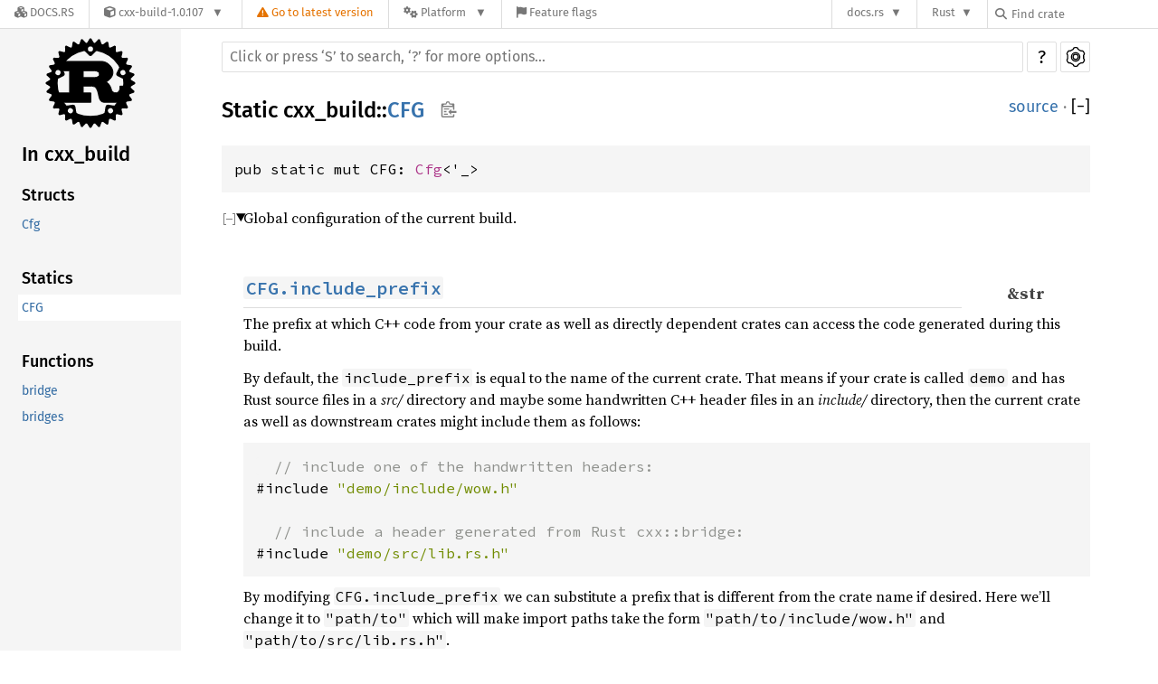

--- FILE ---
content_type: text/html; charset=utf-8
request_url: https://docs.rs/cxx-build/1.0.107/cxx_build/static.CFG.html
body_size: 8925
content:
<!DOCTYPE html><html lang="en"><head><meta charset="utf-8"><meta name="viewport" content="width=device-width, initial-scale=1.0"><meta name="generator" content="rustdoc"><meta name="description" content="Global configuration of the current build."><title>CFG in cxx_build - Rust</title><link rel="preload" as="font" type="font/woff2" crossorigin href="/-/rustdoc.static/SourceSerif4-Regular-46f98efaafac5295.ttf.woff2"><link rel="preload" as="font" type="font/woff2" crossorigin href="/-/rustdoc.static/FiraSans-Regular-018c141bf0843ffd.woff2"><link rel="preload" as="font" type="font/woff2" crossorigin href="/-/rustdoc.static/FiraSans-Medium-8f9a781e4970d388.woff2"><link rel="preload" as="font" type="font/woff2" crossorigin href="/-/rustdoc.static/SourceCodePro-Regular-562dcc5011b6de7d.ttf.woff2"><link rel="preload" as="font" type="font/woff2" crossorigin href="/-/rustdoc.static/SourceSerif4-Bold-a2c9cd1067f8b328.ttf.woff2"><link rel="preload" as="font" type="font/woff2" crossorigin href="/-/rustdoc.static/SourceCodePro-Semibold-d899c5a5c4aeb14a.ttf.woff2"><link rel="stylesheet" href="/-/rustdoc.static/normalize-76eba96aa4d2e634.css"><link rel="stylesheet" href="/-/static/vendored.css?0-1-0-f194f2b4-2026-01-25" media="all" /><link rel="stylesheet" href="/-/rustdoc.static/rustdoc-47e7ab555ef2818a.css" id="mainThemeStyle"><meta name="rustdoc-vars" data-root-path="../" data-static-root-path="/-/rustdoc.static/" data-current-crate="cxx_build" data-themes="" data-resource-suffix="-20230829-1.74.0-nightly-84a9f4c6e" data-rustdoc-version="1.74.0-nightly (84a9f4c6e 2023-08-29)" data-channel="nightly" data-search-js="search-6dfdfced5eff6596.js" data-settings-js="settings-de11bff964e9d4e5.js" data-settings-css="settings-8c76f75bfb6bd192.css" data-theme-light-css="light-f194925aa375ae96.css" data-theme-dark-css="dark-1dd4d1ce031e15de.css" data-theme-ayu-css="ayu-49e58d069f567085.css" ><script src="/-/rustdoc.static/storage-db41da1a38ea3cb8.js"></script><script defer src="sidebar-items-20230829-1.74.0-nightly-84a9f4c6e.js"></script><script defer src="/-/rustdoc.static/main-ef3a2de404864b0b.js"></script><noscript><link rel="stylesheet" media="(prefers-color-scheme:light)" href="/-/rustdoc.static/light-f194925aa375ae96.css"><link rel="stylesheet" media="(prefers-color-scheme:dark)" href="/-/rustdoc.static/dark-1dd4d1ce031e15de.css"><link rel="stylesheet" href="/-/rustdoc.static/noscript-cffde32267a19fd6.css"></noscript><link rel="alternate icon" type="image/png" href="/-/rustdoc.static/favicon-16x16-8b506e7a72182f1c.png"><link rel="alternate icon" type="image/png" href="/-/rustdoc.static/favicon-32x32-422f7d1d52889060.png"><link rel="icon" type="image/svg+xml" href="/-/rustdoc.static/favicon-2c020d218678b618.svg"><link rel="stylesheet" href="/-/static/rustdoc-2021-12-05.css?0-1-0-f194f2b4-2026-01-25" media="all" /><link rel="stylesheet" href="/-/static/font-awesome.css?0-1-0-f194f2b4-2026-01-25" media="all" />

<link rel="search" href="/-/static/opensearch.xml" type="application/opensearchdescription+xml" title="Docs.rs" />

<script type="text/javascript">(function() {
    function applyTheme(theme) {
        if (theme) {
            document.documentElement.dataset.docsRsTheme = theme;
        }
    }

    window.addEventListener("storage", ev => {
        if (ev.key === "rustdoc-theme") {
            applyTheme(ev.newValue);
        }
    });

    // see ./storage-change-detection.html for details
    window.addEventListener("message", ev => {
        if (ev.data && ev.data.storage && ev.data.storage.key === "rustdoc-theme") {
            applyTheme(ev.data.storage.value);
        }
    });

    applyTheme(window.localStorage.getItem("rustdoc-theme"));
})();</script></head><body class="rustdoc-page">
<div class="nav-container">
    <div class="container">
        <div class="pure-menu pure-menu-horizontal" role="navigation" aria-label="Main navigation">
            <form action="/releases/search"
                  method="GET"
                  id="nav-search-form"
                  class="landing-search-form-nav not-latest ">

                
                <a href="/" class="pure-menu-heading pure-menu-link docsrs-logo" aria-label="Docs.rs">
                    <span title="Docs.rs"><span class="fa fa-solid fa-cubes " aria-hidden="true"></span></span>
                    <span class="title">Docs.rs</span>
                </a><ul class="pure-menu-list">
    <script id="crate-metadata" type="application/json">
        
        {
            "name": "cxx-build",
            "version": "1.0.107"
        }
    </script><li class="pure-menu-item pure-menu-has-children">
            <a href="#" class="pure-menu-link crate-name" title="C++ code generator for integrating `cxx` crate into a Cargo build.">
                <span class="fa fa-solid fa-cube " aria-hidden="true"></span>
                <span class="title">cxx-build-1.0.107</span>
            </a><div class="pure-menu-children package-details-menu">
                
                <ul class="pure-menu-list menu-item-divided">
                    <li class="pure-menu-heading" id="crate-title">
                        cxx-build 1.0.107
                        <span id="clipboard" class="svg-clipboard" title="Copy crate name and version information"></span>
                    </li><li class="pure-menu-item">
                        <a href="/crate/cxx-build/1.0.107" class="pure-menu-link description" title="See cxx-build in docs.rs">
                            <span class="fa fa-solid fa-cube " aria-hidden="true"></span> Docs.rs crate page
                        </a>
                    </li><li class="pure-menu-item">
                            <span class="pure-menu-link description"><span class="fa fa-solid fa-scale-unbalanced-flip " aria-hidden="true"></span>
                            <a href="https://spdx.org/licenses/MIT" class="pure-menu-sublink">MIT</a> OR <a href="https://spdx.org/licenses/Apache-2.0" class="pure-menu-sublink">Apache-2.0</a></span>
                        </li></ul>

                <div class="pure-g menu-item-divided">
                    <div class="pure-u-1-2 right-border">
                        <ul class="pure-menu-list">
                            <li class="pure-menu-heading">Links</li>

                            <li class="pure-menu-item">
                                    <a href="https://cxx.rs" class="pure-menu-link">
                                        <span class="fa fa-solid fa-house " aria-hidden="true"></span> Homepage
                                    </a>
                                </li><li class="pure-menu-item">
                                    <a href="https://github.com/dtolnay/cxx" class="pure-menu-link">
                                        <span class="fa fa-solid fa-code-branch " aria-hidden="true"></span> Repository
                                    </a>
                                </li><li class="pure-menu-item">
                                <a href="https://crates.io/crates/cxx-build" class="pure-menu-link" title="See cxx-build in crates.io">
                                    <span class="fa fa-solid fa-cube " aria-hidden="true"></span> crates.io
                                </a>
                            </li>

                            
                            <li class="pure-menu-item">
                                <a href="/crate/cxx-build/1.0.107/source/" title="Browse source of cxx-build-1.0.107" class="pure-menu-link">
                                    <span class="fa fa-solid fa-folder-open " aria-hidden="true"></span> Source
                                </a>
                            </li>
                        </ul>
                    </div><div class="pure-u-1-2">
                        <ul class="pure-menu-list" id="topbar-owners">
                            <li class="pure-menu-heading">Owners</li><li class="pure-menu-item">
                                    <a href="https://crates.io/users/dtolnay" class="pure-menu-link">
                                        <span class="fa fa-solid fa-user " aria-hidden="true"></span> dtolnay
                                    </a>
                                </li></ul>
                    </div>
                </div>

                <div class="pure-g menu-item-divided">
                    <div class="pure-u-1-2 right-border">
                        <ul class="pure-menu-list">
                            <li class="pure-menu-heading">Dependencies</li>

                            
                            <li class="pure-menu-item">
                                <div class="pure-menu pure-menu-scrollable sub-menu" tabindex="-1">
                                    <ul class="pure-menu-list">
                                        <li class="pure-menu-item"><a href="/cc/^1.0.79/" class="pure-menu-link">
                cc ^1.0.79
                
                    <i class="dependencies normal">normal</i>
                    
                
            </a>
        </li><li class="pure-menu-item"><a href="/codespan-reporting/^0.11.1/" class="pure-menu-link">
                codespan-reporting ^0.11.1
                
                    <i class="dependencies normal">normal</i>
                    
                
            </a>
        </li><li class="pure-menu-item"><a href="/once_cell/^1.18/" class="pure-menu-link">
                once_cell ^1.18
                
                    <i class="dependencies normal">normal</i>
                    
                
            </a>
        </li><li class="pure-menu-item"><a href="/proc-macro2/^1.0.63/" class="pure-menu-link">
                proc-macro2 ^1.0.63
                
                    <i class="dependencies normal">normal</i>
                    
                
            </a>
        </li><li class="pure-menu-item"><a href="/quote/^1.0.29/" class="pure-menu-link">
                quote ^1.0.29
                
                    <i class="dependencies normal">normal</i>
                    
                
            </a>
        </li><li class="pure-menu-item"><a href="/scratch/^1.0.5/" class="pure-menu-link">
                scratch ^1.0.5
                
                    <i class="dependencies normal">normal</i>
                    
                
            </a>
        </li><li class="pure-menu-item"><a href="/syn/^2.0.23/" class="pure-menu-link">
                syn ^2.0.23
                
                    <i class="dependencies normal">normal</i>
                    
                
            </a>
        </li><li class="pure-menu-item"><a href="/cxx/^1.0/" class="pure-menu-link">
                cxx ^1.0
                
                    <i class="dependencies dev">dev</i>
                    
                
            </a>
        </li><li class="pure-menu-item"><a href="/cxx-gen/^0.7/" class="pure-menu-link">
                cxx-gen ^0.7
                
                    <i class="dependencies dev">dev</i>
                    
                
            </a>
        </li><li class="pure-menu-item"><a href="/pkg-config/^0.3.27/" class="pure-menu-link">
                pkg-config ^0.3.27
                
                    <i class="dependencies dev">dev</i>
                    
                
            </a>
        </li>
                                    </ul>
                                </div>
                            </li>
                        </ul>
                    </div>

                    <div class="pure-u-1-2">
                        <ul class="pure-menu-list">
                            <li class="pure-menu-heading">Versions</li>

                            <li class="pure-menu-item">
                                <div class="pure-menu pure-menu-scrollable sub-menu" id="releases-list" tabindex="-1" data-url="/crate/cxx-build/1.0.107/menus/releases/cxx_build/static.CFG.html">
                                    <span class="rotate"><span class="fa fa-solid fa-spinner " aria-hidden="true"></span></span>
                                </div>
                            </li>
                        </ul>
                    </div>
                </div></div>
        </li>
        <li class="pure-menu-item">
            <a href="/crate/cxx-build/latest/target-redirect/cxx_build/static.CFG.html" class="pure-menu-link warn"
                data-fragment="retain"
                title="You are seeing an outdated version of the cxx-build crate. Click here to go to the latest version.">
                <span class="fa fa-solid fa-triangle-exclamation " aria-hidden="true"></span>
                <span class="title">Go to latest version</span>
            </a>
        </li><li class="pure-menu-item pure-menu-has-children">
                <a href="#" class="pure-menu-link" aria-label="Platform">
                    <span class="fa fa-solid fa-gears " aria-hidden="true"></span>
                    <span class="title">Platform</span>
                </a>

                
                <ul class="pure-menu-children" id="platforms" data-url="/crate/cxx-build/1.0.107/menus/platforms/cxx_build/static.CFG.html"><li class="pure-menu-item">
            <a href="/crate/cxx-build/1.0.107/target-redirect/cxx_build/static.CFG.html" class="pure-menu-link" data-fragment="retain" rel="nofollow">x86_64-unknown-linux-gnu</a>
        </li></ul>
            </li><li class="pure-menu-item">
                <a href="/crate/cxx-build/1.0.107/features" title="Browse available feature flags of cxx-build-1.0.107" class="pure-menu-link">
                    <span class="fa fa-solid fa-flag " aria-hidden="true"></span>
                    <span class="title">Feature flags</span>
                </a>
            </li>
        
    
</ul><div class="spacer"></div>
                
                

<ul class="pure-menu-list">
                    <li class="pure-menu-item pure-menu-has-children">
                        <a href="#" class="pure-menu-link" aria-label="docs.rs">docs.rs</a>
                        <ul class="pure-menu-children aligned-icons"><li class="pure-menu-item"><a class="pure-menu-link" href="/about"><span class="fa fa-solid fa-circle-info " aria-hidden="true"></span> About docs.rs</a></li><li class="pure-menu-item"><a class="pure-menu-link" href="/about/badges"><span class="fa fa-brands fa-fonticons " aria-hidden="true"></span> Badges</a></li><li class="pure-menu-item"><a class="pure-menu-link" href="/about/builds"><span class="fa fa-solid fa-gears " aria-hidden="true"></span> Builds</a></li><li class="pure-menu-item"><a class="pure-menu-link" href="/about/metadata"><span class="fa fa-solid fa-table " aria-hidden="true"></span> Metadata</a></li><li class="pure-menu-item"><a class="pure-menu-link" href="/about/redirections"><span class="fa fa-solid fa-road " aria-hidden="true"></span> Shorthand URLs</a></li><li class="pure-menu-item"><a class="pure-menu-link" href="/about/download"><span class="fa fa-solid fa-download " aria-hidden="true"></span> Download</a></li><li class="pure-menu-item"><a class="pure-menu-link" href="/about/rustdoc-json"><span class="fa fa-solid fa-file-code " aria-hidden="true"></span> Rustdoc JSON</a></li><li class="pure-menu-item"><a class="pure-menu-link" href="/releases/queue"><span class="fa fa-solid fa-gears " aria-hidden="true"></span> Build queue</a></li><li class="pure-menu-item"><a class="pure-menu-link" href="https://foundation.rust-lang.org/policies/privacy-policy/#docs.rs" target="_blank"><span class="fa fa-solid fa-shield-halved " aria-hidden="true"></span> Privacy policy</a></li>
                        </ul>
                    </li>
                </ul>
                <ul class="pure-menu-list"><li class="pure-menu-item pure-menu-has-children">
                        <a href="#" class="pure-menu-link" aria-label="Rust">Rust</a>
                        <ul class="pure-menu-children">
                            <li class="pure-menu-item"><a class="pure-menu-link" href="https://www.rust-lang.org/" target="_blank">Rust website</a></li>
                            <li class="pure-menu-item"><a class="pure-menu-link" href="https://doc.rust-lang.org/book/" target="_blank">The Book</a></li>

                            <li class="pure-menu-item"><a class="pure-menu-link" href="https://doc.rust-lang.org/std/" target="_blank">Standard Library API Reference</a></li>

                            <li class="pure-menu-item"><a class="pure-menu-link" href="https://doc.rust-lang.org/rust-by-example/" target="_blank">Rust by Example</a></li>

                            <li class="pure-menu-item"><a class="pure-menu-link" href="https://doc.rust-lang.org/cargo/guide/" target="_blank">The Cargo Guide</a></li>

                            <li class="pure-menu-item"><a class="pure-menu-link" href="https://doc.rust-lang.org/nightly/clippy" target="_blank">Clippy Documentation</a></li>
                        </ul>
                    </li>
                </ul>
                
                <div id="search-input-nav">
                    <label for="nav-search">
                        <span class="fa fa-solid fa-magnifying-glass " aria-hidden="true"></span>
                    </label>

                    
                    
                    <input id="nav-search" name="query" type="text" aria-label="Find crate by search query" tabindex="-1"
                        placeholder="Find crate"
                        >
                </div>
            </form>
        </div>
    </div>
</div><div class="rustdoc static container-rustdoc" id="rustdoc_body_wrapper" tabindex="-1"><script async src="/-/static/menu.js?0-1-0-f194f2b4-2026-01-25"></script>
<script async src="/-/static/index.js?0-1-0-f194f2b4-2026-01-25"></script>

<iframe src="/-/storage-change-detection.html" width="0" height="0" style="display: none"></iframe><!--[if lte IE 11]><div class="warning">This old browser is unsupported and will most likely display funky things.</div><![endif]--><nav class="mobile-topbar"><button class="sidebar-menu-toggle">&#9776;</button><a class="logo-container" href="../cxx_build/index.html"><img class="rust-logo" src="/-/rustdoc.static/rust-logo-151179464ae7ed46.svg" alt="logo"></a><h2></h2></nav><nav class="sidebar"><a class="logo-container" href="../cxx_build/index.html"><img class="rust-logo" src="/-/rustdoc.static/rust-logo-151179464ae7ed46.svg" alt="logo"></a><div class="sidebar-elems"><h2><a href="index.html">In cxx_build</a></h2></div></nav><main><div class="width-limiter"><nav class="sub"><form class="search-form"><span></span><input class="search-input" name="search" aria-label="Run search in the documentation" autocomplete="off" spellcheck="false" placeholder="Click or press ‘S’ to search, ‘?’ for more options…" type="search"><div id="help-button" title="help" tabindex="-1"><a href="../help.html">?</a></div><div id="settings-menu" tabindex="-1"><a href="../settings.html" title="settings"><img width="22" height="22" alt="Change settings" src="/-/rustdoc.static/wheel-7b819b6101059cd0.svg"></a></div></form></nav><section id="main-content" class="content"><div class="main-heading"><h1>Static <a href="index.html">cxx_build</a>::<wbr><a class="static" href="#">CFG</a><button id="copy-path" title="Copy item path to clipboard"><img src="/-/rustdoc.static/clipboard-7571035ce49a181d.svg" width="19" height="18" alt="Copy item path"></button></h1><span class="out-of-band"><a class="src" href="../src/cxx_build/cfg.rs.html#309-316">source</a> · <button id="toggle-all-docs" title="collapse all docs">[<span>&#x2212;</span>]</button></span></div><pre class="rust item-decl"><code>pub static mut CFG: <a class="struct" href="struct.Cfg.html" title="struct cxx_build::Cfg">Cfg</a>&lt;'_&gt;</code></pre><details class="toggle top-doc" open><summary class="hideme"><span>Expand description</span></summary><div class="docblock"><p>Global configuration of the current build.</p>
<br>
<div style="float:right;margin:22px 50px 0;font-size:1.15em;opacity:.73"><strong>&amp;str</strong></div>
<h3 id="cfginclude_prefix"><a href="#cfginclude_prefix"><strong><code>CFG.include_prefix</code></strong></a></h3>
<p>The prefix at which C++ code from your crate as well as directly dependent
crates can access the code generated during this build.</p>
<p>By default, the <code>include_prefix</code> is equal to the name of the current crate.
That means if your crate is called <code>demo</code> and has Rust source files in a
<em>src/</em> directory and maybe some handwritten C++ header files in an
<em>include/</em> directory, then the current crate as well as downstream crates
might include them as follows:</p>

<div class="example-wrap"><pre class="rust rust-example-rendered"><code>  <span class="comment">// include one of the handwritten headers:
</span>#include <span class="string">&quot;demo/include/wow.h&quot;

  </span><span class="comment">// include a header generated from Rust cxx::bridge:
</span>#include <span class="string">&quot;demo/src/lib.rs.h&quot;</span></code></pre></div>
<p>By modifying <code>CFG.include_prefix</code> we can substitute a prefix that is
different from the crate name if desired. Here we’ll change it to
<code>&quot;path/to&quot;</code> which will make import paths take the form
<code>&quot;path/to/include/wow.h&quot;</code> and <code>&quot;path/to/src/lib.rs.h&quot;</code>.</p>

<div class="example-wrap"><pre class="rust rust-example-rendered"><code><span class="comment">// build.rs

</span><span class="kw">use </span>cxx_build::CFG;

<span class="kw">fn </span>main() {
    CFG.include_prefix = <span class="string">&quot;path/to&quot;</span>;

    cxx_build::bridge(<span class="string">&quot;src/lib.rs&quot;</span>)
        .file(<span class="string">&quot;src/demo.cc&quot;</span>) <span class="comment">// probably contains `#include &quot;path/to/src/lib.rs.h&quot;`
        /* ... */
        </span>.compile(<span class="string">&quot;demo&quot;</span>);
}</code></pre></div>
<p>Note that cross-crate imports are only made available between <strong>direct
dependencies</strong>. Another crate must directly depend on your crate in order to
#include its headers; a transitive dependency is not sufficient.
Additionally, headers from a direct dependency are only importable if the
dependency’s Cargo.toml manifest contains a <code>links</code> key. If not, its headers
will not be importable from outside of the same crate.</p>
<br>
<div style="float:right;margin:22px 50px 0;font-size:1.15em;opacity:.73"><strong>Vec&lt;&amp;Path&gt;</strong></div>
<h3 id="cfgexported_header_dirs"><a href="#cfgexported_header_dirs"><strong><code>CFG.exported_header_dirs</code></strong></a></h3>
<p>A vector of absolute paths. The current crate, directly dependent crates,
and further crates to which this crate’s headers are exported (see below)
will be able to <code>#include</code> headers from these directories.</p>
<p>Adding a directory to <code>exported_header_dirs</code> is similar to adding it to the
current build via the <code>cc</code> crate’s <a href="https://docs.rs/cc/1.0.83/x86_64-unknown-linux-gnu/cc/struct.Build.html#method.include" title="method cc::Build::include"><code>Build::include</code></a>,
but <em>also</em> makes the directory available to downstream crates that want to
<code>#include</code> one of the headers from your crate. If the dir were added only
using <code>Build::include</code>, the downstream crate including your header would
need to manually add the same directory to their own build as well.</p>
<p>When using <code>exported_header_dirs</code>, your crate must also set a <code>links</code> key
for itself in Cargo.toml. See <a href="https://doc.rust-lang.org/cargo/reference/build-scripts.html#the-links-manifest-key"><em>the <code>links</code> manifest key</em></a>. The
reason is that Cargo imposes no ordering on the execution of build scripts
without a <code>links</code> key, which means the downstream crate’s build script might
execute before yours decides what to put into <code>exported_header_dirs</code>.</p>
<h4 id="example"><a href="#example">Example</a></h4>
<p>One of your crate’s headers wants to include a system library, such as
<code>#include &quot;Python.h&quot;</code>.</p>

<div class="example-wrap"><pre class="rust rust-example-rendered"><code><span class="comment">// build.rs

</span><span class="kw">use </span>cxx_build::CFG;
<span class="kw">use </span>std::path::PathBuf;

<span class="kw">fn </span>main() {
    <span class="kw">let </span>python3 = pkg_config::probe_library(<span class="string">&quot;python3&quot;</span>).unwrap();
    <span class="kw">let </span>python_include_paths = python3.include_paths.iter().map(PathBuf::as_path);
    CFG.exported_header_dirs.extend(python_include_paths);

    cxx_build::bridge(<span class="string">&quot;src/bridge.rs&quot;</span>).compile(<span class="string">&quot;demo&quot;</span>);
}</code></pre></div>
<h4 id="example-1"><a href="#example-1">Example</a></h4>
<p>Your crate wants to rearrange the headers that it exports vs how they’re
laid out locally inside the crate’s source directory.</p>
<p>Suppose the crate as published contains a file at <code>./include/myheader.h</code> but
wants it available to downstream crates as <code>#include &quot;foo/v1/public.h&quot;</code>.</p>

<div class="example-wrap"><pre class="rust rust-example-rendered"><code><span class="comment">// build.rs

</span><span class="kw">use </span>cxx_build::CFG;
<span class="kw">use </span>std::path::Path;
<span class="kw">use </span>std::{env, fs};

<span class="kw">fn </span>main() {
    <span class="kw">let </span>out_dir = env::var_os(<span class="string">&quot;OUT_DIR&quot;</span>).unwrap();
    <span class="kw">let </span>headers = Path::new(<span class="kw-2">&amp;</span>out_dir).join(<span class="string">&quot;headers&quot;</span>);
    CFG.exported_header_dirs.push(<span class="kw-2">&amp;</span>headers);

    <span class="comment">// We contain `include/myheader.h` locally, but
    // downstream will use `#include &quot;foo/v1/public.h&quot;`
    </span><span class="kw">let </span>foo = headers.join(<span class="string">&quot;foo&quot;</span>).join(<span class="string">&quot;v1&quot;</span>);
    fs::create_dir_all(<span class="kw-2">&amp;</span>foo).unwrap();
    fs::copy(<span class="string">&quot;include/myheader.h&quot;</span>, foo.join(<span class="string">&quot;public.h&quot;</span>)).unwrap();

    cxx_build::bridge(<span class="string">&quot;src/bridge.rs&quot;</span>).compile(<span class="string">&quot;demo&quot;</span>);
}</code></pre></div>
<p style="margin:0"><br><br></p>
<div style="float:right;margin:22px 50px 0;font-size:1.15em;opacity:.73"><strong>Vec&lt;&amp;str&gt;</strong></div>
<h3 id="cfgexported_header_prefixes"><a href="#cfgexported_header_prefixes"><strong><code>CFG.exported_header_prefixes</code></strong></a></h3>
<p>Vector of strings. These each refer to the <code>include_prefix</code> of one of your
direct dependencies, or a prefix thereof. They describe which of your
dependencies participate in your crate’s C++ public API, as opposed to
private use by your crate’s implementation.</p>
<p>As a general rule, if one of your headers <code>#include</code>s something from one of
your dependencies, you need to put that dependency’s <code>include_prefix</code> into
<code>CFG.exported_header_prefixes</code> (<em>or</em> their <code>links</code> key into
<code>CFG.exported_header_links</code>; see below). On the other hand if only your C++
implementation files and <em>not</em> your headers are importing from the
dependency, you do not export that dependency.</p>
<p>The significance of exported headers is that if downstream code (crate 𝒜)
contains an <code>#include</code> of a header from your crate (ℬ) and your header
contains an <code>#include</code> of something from your dependency (𝒞), the exported
dependency 𝒞 becomes available during the downstream crate 𝒜’s build.
Otherwise the downstream crate 𝒜 doesn’t know about 𝒞 and wouldn’t be able
to find what header your header is referring to, and would fail to build.</p>
<p>When using <code>exported_header_prefixes</code>, your crate must also set a <code>links</code>
key for itself in Cargo.toml.</p>
<h4 id="example-2"><a href="#example-2">Example</a></h4>
<p>Suppose you have a crate with 5 direct dependencies and the <code>include_prefix</code>
for each one are:</p>
<ul>
<li>“crate0”</li>
<li>“group/api/crate1”</li>
<li>“group/api/crate2”</li>
<li>“group/api/contrib/crate3”</li>
<li>“detail/crate4”</li>
</ul>
<p>Your header involves types from the first four so we re-export those as part
of your public API, while crate4 is only used internally by your cc file not
your header, so we do not export:</p>

<div class="example-wrap"><pre class="rust rust-example-rendered"><code><span class="comment">// build.rs

</span><span class="kw">use </span>cxx_build::CFG;

<span class="kw">fn </span>main() {
    CFG.exported_header_prefixes = <span class="macro">vec!</span>[<span class="string">&quot;crate0&quot;</span>, <span class="string">&quot;group/api&quot;</span>];

    cxx_build::bridge(<span class="string">&quot;src/bridge.rs&quot;</span>)
        .file(<span class="string">&quot;src/impl.cc&quot;</span>)
        .compile(<span class="string">&quot;demo&quot;</span>);
}</code></pre></div>
<p style="margin:0"><br><br></p>
<div style="float:right;margin:22px 50px 0;font-size:1.15em;opacity:.73"><strong>Vec&lt;&amp;str&gt;</strong></div>
<h3 id="cfgexported_header_links"><a href="#cfgexported_header_links"><strong><code>CFG.exported_header_links</code></strong></a></h3>
<p>Vector of strings. These each refer to the <code>links</code> attribute (<a href="https://doc.rust-lang.org/cargo/reference/build-scripts.html#the-links-manifest-key"><em>the <code>links</code>
manifest key</em></a>) of one of your crate’s direct dependencies.</p>
<p>This achieves an equivalent result to <code>CFG.exported_header_prefixes</code> by
re-exporting a dependency as part of your crate’s public API, except with
finer grained control for cases when multiple crates might be sharing the
same <code>include_prefix</code> and you’d like to export some but not others. Links
attributes are guaranteed to be unique identifiers by Cargo.</p>
<p>When using <code>exported_header_links</code>, your crate must also set a <code>links</code> key
for itself in Cargo.toml.</p>
<h4 id="example-3"><a href="#example-3">Example</a></h4>
<div class="example-wrap"><pre class="rust rust-example-rendered"><code><span class="comment">// build.rs

</span><span class="kw">use </span>cxx_build::CFG;

<span class="kw">fn </span>main() {
    CFG.exported_header_links.push(<span class="string">&quot;git2&quot;</span>);

    cxx_build::bridge(<span class="string">&quot;src/bridge.rs&quot;</span>).compile(<span class="string">&quot;demo&quot;</span>);
}</code></pre></div>
<p style="margin:0"><br><br></p>
<div style="float:right;margin:22px 50px 0;font-size:1.15em;opacity:.73"><strong>bool</strong></div>
<h3 id="cfgdoxygen"><a href="#cfgdoxygen"><strong><code>CFG.doxygen</code></strong></a></h3>
<p>Boolean. Whether to propagate Rust documentation from inside the cxx::bridge
module as Doxygen-style comments in the generated C++ header.</p>
<p>Documentation on the following are supported:</p>
<ul>
<li>shared structs, and fields of shared structs</li>
<li>shared enums, and their variants</li>
<li>extern “Rust” opaque types</li>
<li>extern “Rust” functions, including methods/member functions</li>
</ul>
<h4 id="example-4"><a href="#example-4">Example</a></h4>
<div class="example-wrap"><pre class="rust rust-example-rendered"><code><span class="comment">// build.rs

</span><span class="kw">use </span>cxx_build::CFG;

<span class="kw">fn </span>main() {
    CFG.doxygen = <span class="bool-val">true</span>;

    cxx_build::bridge(<span class="string">&quot;src/bridge.rs&quot;</span>).compile(<span class="string">&quot;demo&quot;</span>);
}</code></pre></div>

<div class="example-wrap"><pre class="rust rust-example-rendered"><code><span class="comment">// src/bridge.rs

</span><span class="attr">#[cxx::bridge]
</span><span class="kw">mod </span>ffi {
    <span class="doccomment">/// documentation of MyStruct
    </span><span class="kw">pub struct </span>MyStruct {
        <span class="doccomment">/// documentation of the struct field
        </span>lol: String,
    }

    <span class="kw">extern </span><span class="string">&quot;Rust&quot; </span>{
        <span class="doccomment">/// documentation of MyType
        </span><span class="kw">type </span>MyType;

        <span class="doccomment">/// function documentation
        </span><span class="kw">fn </span>asdf() -&gt; bool;
    }
}</code></pre></div>
<p>With <code>CFG.doxygen</code> enabled, the generated C++ header through which
downstream C++ code will be able to access these shared structs and extern
“Rust” signatures will have the Rust documentation comments propagated as
Doxygen-style comments:</p>
<div class="example-wrap"><pre class="language-cpp"><code>/// documentation of MyStruct
struct MyStruct final {
  /// documentation of the struct field
  ::rust::String lol;
  …
};
</code></pre></div>
<p>Otherwise by default (without <code>CFG.doxygen</code>) they’ll just be <code>//</code> comments.</p>
</div></details></section></div></main></div></body></html>

--- FILE ---
content_type: text/javascript
request_url: https://docs.rs/-/static/menu.js?0-1-0-f194f2b4-2026-01-25
body_size: 3206
content:
// Allow menus to be opened and used by keyboard.
(function() {
    const updateMenuPositionForSubMenu = currentMenuSupplier => {
        const currentMenu = currentMenuSupplier();
        const subMenu = currentMenu?.getElementsByClassName("pure-menu-children")?.[0];

        subMenu?.style.setProperty("--menu-x", `${currentMenu.getBoundingClientRect().x}px`);
    };

    const loadedMenus = new Set();

    async function loadAjaxMenu(menu, id, msg) {
        if (loadedMenus.has(id)) {
            return;
        }
        loadedMenus.add(id);
        if (!menu.querySelector(".rotate")) {
            return;
        }
        const listElem = document.getElementById(id);
        if (!listElem) {
            // We're not in a documentation page, so no need to do anything.
            return;
        }
        const url = listElem.dataset.url;
        try {
            const response = await fetch(url);
            listElem.innerHTML = await response.text();
        } catch (ex) {
            console.error(`Failed to load ${msg}: ${ex}`);
            listElem.innerHTML = `Failed to load ${msg}`;
        }
    }

    let currentMenu;
    const backdrop = document.createElement("div");
    backdrop.style = "display:none;position:fixed;width:100%;height:100%;z-index:1";
    document.documentElement.insertBefore(backdrop, document.querySelector("body"));

    addEventListener("resize", () => updateMenuPositionForSubMenu(() => currentMenu));

    function previous(allItems, item) {
        let i = 1;
        const l = allItems.length;
        while (i < l) {
            if (allItems[i] === item) {
                return allItems[i - 1];
            }
            i += 1;
        }
    }
    function next(allItems, item) {
        let i = 0;
        const l = allItems.length - 1;
        while (i < l) {
            if (allItems[i] === item) {
                return allItems[i + 1];
            }
            i += 1;
        }
    }
    function last(allItems) {
        return allItems[allItems.length - 1];
    }
    function closeMenu() {
        if (this === backdrop) {
            document.documentElement.focus();
        } else if (currentMenu.querySelector(".pure-menu-link:focus")) {
            currentMenu.firstElementChild.focus();
        }
        currentMenu.classList.remove("pure-menu-active");
        currentMenu = null;
        backdrop.style.display = "none";
    }
    backdrop.onclick = closeMenu;
    function openMenu(newMenu) {
        updateMenuPositionForSubMenu(() => newMenu);
        currentMenu = newMenu;
        newMenu.classList.add("pure-menu-active");
        backdrop.style.display = "block";

        if (newMenu.querySelector("#releases-list")) {
            loadAjaxMenu(
                newMenu,
                "releases-list",
                "release list",
            );

        } else if (newMenu.querySelector("#platforms")) {
            loadAjaxMenu(
                newMenu,
                "platforms",
                "platforms list",
            );
        }
    }
    function menuOnClick(e) {
        if (this.getAttribute("href") !== "#") {
            return;
        }
        if (this.parentNode === currentMenu) {
            closeMenu();
            this.blur();
        } else {
            if (currentMenu) closeMenu();

            openMenu(this.parentNode);
        }
        e.preventDefault();
        e.stopPropagation();
    }
    function menuKeyDown(e) {
        if (currentMenu) {
            const children = currentMenu.querySelector(".pure-menu-children");
            const currentLink = children.querySelector(".pure-menu-link:focus");
            let currentItem;
            if (currentLink && currentLink.parentNode.classList.contains("pure-menu-item")) {
                currentItem = currentLink.parentNode;
            }
            let allItems = [];
            if (children) {
                allItems = children.querySelectorAll(".pure-menu-item .pure-menu-link");
            }
            let switchTo = null;
            switch (e.key.toLowerCase()) {
                case "escape":
                case "esc":
                    closeMenu();
                    e.preventDefault();
                    e.stopPropagation();
                    return;
                case "arrowdown":
                case "down":
                    if (currentLink) {
                        // Arrow down when an item other than the last is focused:
                        //      focus next item.
                        // Arrow down when the last item is focused:
                        //      jump to top.
                        switchTo = (next(allItems, currentLink) || allItems[0]);
                    } else {
                        // Arrow down when a menu is open and nothing is focused:
                        //      focus first item.
                        switchTo = allItems[0];
                    }
                    break;
                case "arrowup":
                case "up":
                    if (currentLink) {
                        // Arrow up when an item other than the first is focused:
                        //      focus previous item.
                        // Arrow up when the first item is focused:
                        //      jump to bottom.
                        switchTo = (previous(allItems, currentLink) || last(allItems));
                    } else {
                        // Arrow up when a menu is open and nothing is focused: focus last item.
                        switchTo = last(allItems);
                    }
                    break;
                case "tab":
                    if (!currentLink) {
                        // if the menu is open, we should focus trap into it
                        //
                        // this is the behavior of the WAI example, it is not the same as GitHub,
                        // but GitHub allows you to tab yourself out of the menu without closing it
                        // (which is horrible behavior)
                        switchTo = e.shiftKey ? last(allItems) : allItems[0];
                    } else if (e.shiftKey && currentLink === allItems[0]) {
                        // if you tab your way out of the menu, close it
                        //
                        // this is neither what GitHub nor the WAI example do, but is a
                        // rationalization of GitHub's behavior: we don't want users who know how to
                        // use tab and enter, but don't know that they can close menus with Escape,
                        // to find themselves completely trapped in the menu
                        closeMenu();
                        e.preventDefault();
                        e.stopPropagation();
                    } else if (!e.shiftKey && currentLink === last(allItems)) {
                        // same as above.
                        // if you tab your way out of the menu, close it
                        closeMenu();
                    }
                    break;
                case "enter":
                case "return":
                    // enter and return have the default browser behavior,
                    // but they also close the menu
                    // this behavior is identical between both the WAI example, and GitHub's
                    setTimeout(() => {
                        closeMenu();
                    }, 100);
                    break;
                case "space":
                case " ": {
                    // space closes the menu, and activates the current link
                    // this behavior is identical between both the WAI example, and GitHub's
                    const hasPopup = document.activeElement instanceof HTMLAnchorElement
                        && !document.activeElement.hasAttribute("aria-haspopup");
                    if (hasPopup) {
                        // It's supposed to copy the behaviour of the WAI Menu Bar
                        // page, and of GitHub's menus. I've been using these two
                        // sources to judge what is basically "industry standard"
                        // behaviour for menu keyboard activity on the web.
                        //
                        // On GitHub, here's what I notice:
                        //
                        // 1 If you click open a menu, the menu button remains
                        //   focused. If, in this stage, I press space, the menu will
                        //   close.
                        //
                        // 2 If I use the arrow keys to focus a menu item, and then
                        //   press space, the menu item will be activated. For
                        //   example, clicking "+", then pressing down, then pressing
                        //   space will open the New Repository page.
                        //
                        // Behaviour 1 is why the
                        // `!document.activeElement.hasAttribute("aria-haspopup")`
                        // condition is there. It's to make sure the menu-link on
                        // things like the About dropdown don't get activated.
                        // Behaviour 2 is why this code is required at all; I want to
                        // activate the currently highlighted menu item.
                        document.activeElement.click();
                    }
                    setTimeout(() => {
                        closeMenu();
                    }, 100);
                    e.preventDefault();
                    e.stopPropagation();
                    break;
                }
                case "home":
                    // home: focus first menu item.
                    //
                    // This is the behavior of WAI, while GitHub scrolls, but it's unlikely that a
                    // user will try to scroll the page while the menu is open, so they won't do it
                    // on accident.
                    switchTo = allItems[0];
                    break;
                case "end":
                    // end: focus last menu item.
                    //
                    // This is the behavior of WAI, while GitHub scrolls, but it's unlikely that a
                    // user will try to scroll the page while the menu is open, so they won't do it
                    // on accident.
                    switchTo = last(allItems);
                    break;
                case "pageup":
                    // page up: jump five items up, stopping at the top
                    //
                    // the number 5 is used so that we go one page in the inner-scrolled
                    // Dependencies and Versions fields
                    switchTo = currentItem || allItems[0];
                    for (let n = 0; n < 5; ++n) {
                        const hasPrevious = switchTo.previousElementSibling
                            && switchTo.previousElementSibling.classList.contains("pure-menu-item");
                        if (hasPrevious) {
                            switchTo = switchTo.previousElementSibling;
                        }
                    }
                    break;
                case "pagedown":
                    // page down: jump five items down, stopping at the bottom
                    // the number 5 is used so that we go one page in the
                    // inner-scrolled Dependencies and Versions fields
                    switchTo = currentItem || last(allItems);
                    for (let n = 0; n < 5; ++n) {
                        const hasNext = switchTo.nextElementSibling
                            && switchTo.nextElementSibling.classList.contains("pure-menu-item");
                        if (hasNext) {
                            switchTo = switchTo.nextElementSibling;
                        }
                    }
                    break;
            }
            if (switchTo) {
                const switchToLink = switchTo.querySelector("a");
                if (switchToLink) {
                    switchToLink.focus();
                } else {
                    switchTo.focus();
                }
                e.preventDefault();
                e.stopPropagation();
            }
        } else if (e.target.parentNode &&
            e.target.parentNode.classList &&
            e.target.parentNode.classList.contains("pure-menu-has-children")
        ) {
            switch (e.key.toLowerCase()) {
                case "arrowdown":
                case "down":
                case "space":
                case " ":
                    openMenu(e.target.parentNode);
                    e.preventDefault();
                    e.stopPropagation();
                    break;
            }
        }
    }
    for (const menu of document.querySelectorAll(".pure-menu-has-children")) {
        menu.firstElementChild.setAttribute("aria-haspopup", "menu");
        menu.firstElementChild.nextElementSibling.setAttribute("role", "menu");
        menu.firstElementChild.addEventListener("click", menuOnClick);
    }
    document.documentElement.addEventListener("keydown", menuKeyDown);
    document.documentElement.addEventListener("keydown", ev => {
        if (ev.key === "y" && ev.target.tagName !== "INPUT") {
            const permalink = document.getElementById("permalink");
            if (document.location.hash !== "") {
              permalink.href += document.location.hash;
            }
            history.replaceState({}, null, permalink.href);
        }
    });
})();


--- FILE ---
content_type: application/javascript
request_url: https://docs.rs/-/rustdoc.static/storage-db41da1a38ea3cb8.js
body_size: 887
content:
"use strict";const darkThemes=["dark","ayu"];window.currentTheme=document.getElementById("themeStyle");const settingsDataset=(function(){const settingsElement=document.getElementById("default-settings");return settingsElement&&settingsElement.dataset?settingsElement.dataset:null})();function getSettingValue(settingName){const current=getCurrentValue(settingName);if(current===null&&settingsDataset!==null){const def=settingsDataset[settingName.replace(/-/g,"_")];if(def!==undefined){return def}}return current}const localStoredTheme=getSettingValue("theme");function hasClass(elem,className){return elem&&elem.classList&&elem.classList.contains(className)}function addClass(elem,className){if(elem&&elem.classList){elem.classList.add(className)}}function removeClass(elem,className){if(elem&&elem.classList){elem.classList.remove(className)}}function onEach(arr,func,reversed){if(arr&&arr.length>0){if(reversed){for(let i=arr.length-1;i>=0;--i){if(func(arr[i])){return true}}}else{for(const elem of arr){if(func(elem)){return true}}}}return false}function onEachLazy(lazyArray,func,reversed){return onEach(Array.prototype.slice.call(lazyArray),func,reversed)}function updateLocalStorage(name,value){try{window.localStorage.setItem("rustdoc-"+name,value)}catch(e){}}function getCurrentValue(name){try{return window.localStorage.getItem("rustdoc-"+name)}catch(e){return null}}const getVar=(function getVar(name){const el=document.querySelector("head > meta[name='rustdoc-vars']");return el?el.attributes["data-"+name].value:null});function switchTheme(newThemeName,saveTheme){if(saveTheme){updateLocalStorage("theme",newThemeName)}let newHref;if(newThemeName==="light"||newThemeName==="dark"||newThemeName==="ayu"){newHref=getVar("static-root-path")+getVar("theme-"+newThemeName+"-css")}else{newHref=getVar("root-path")+newThemeName+getVar("resource-suffix")+".css"}if(!window.currentTheme){document.write(`<link rel="stylesheet" id="themeStyle" href="${newHref}">`);window.currentTheme=document.getElementById("themeStyle")}else if(newHref!==window.currentTheme.href){window.currentTheme.href=newHref}}const updateTheme=(function(){const mql=window.matchMedia("(prefers-color-scheme: dark)");function updateTheme(){if(getSettingValue("use-system-theme")!=="false"){const lightTheme=getSettingValue("preferred-light-theme")||"light";const darkTheme=getSettingValue("preferred-dark-theme")||"dark";updateLocalStorage("use-system-theme","true");switchTheme(mql.matches?darkTheme:lightTheme,true)}else{switchTheme(getSettingValue("theme"),false)}}mql.addEventListener("change",updateTheme);return updateTheme})();if(getSettingValue("use-system-theme")!=="false"&&window.matchMedia){if(getSettingValue("use-system-theme")===null&&getSettingValue("preferred-dark-theme")===null&&darkThemes.indexOf(localStoredTheme)>=0){updateLocalStorage("preferred-dark-theme",localStoredTheme)}}updateTheme();if(getSettingValue("source-sidebar-show")==="true"){addClass(document.documentElement,"src-sidebar-expanded")}window.addEventListener("pageshow",ev=>{if(ev.persisted){setTimeout(updateTheme,0)}})

--- FILE ---
content_type: text/javascript
request_url: https://docs.rs/cxx-build/1.0.107/cxx_build/sidebar-items-20230829-1.74.0-nightly-84a9f4c6e.js
body_size: -232
content:
window.SIDEBAR_ITEMS = {"fn":["bridge","bridges"],"static":["CFG"],"struct":["Cfg"]};